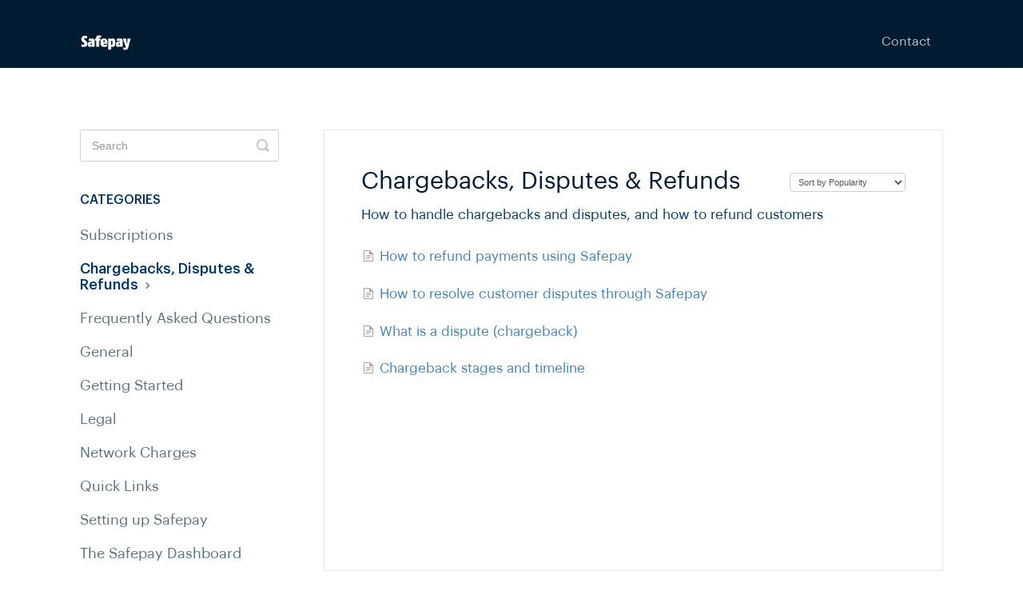

--- FILE ---
content_type: text/html; charset=utf-8
request_url: https://safepay.helpscoutdocs.com/category/28-chargebacks-disputes-refunds
body_size: 5461
content:


<!DOCTYPE html>
<html>
    
<head>
    <meta charset="utf-8"/>
    <title>Chargebacks, Disputes &amp; Refunds - Safepay Knowledge Base</title>
    <meta name="viewport" content="width=device-width, maximum-scale=1"/>
    <meta name="apple-mobile-web-app-capable" content="yes"/>
    <meta name="format-detection" content="telephone=no">
    <meta name="description" content="How to handle chargebacks and disputes, and how to refund customers"/>
    <meta name="author" content="Safepay"/>
    <link rel="canonical" href="https://safepay.helpscoutdocs.com/category/28-chargebacks-disputes-refunds"/>
    

    
        <link rel="stylesheet" href="//d3eto7onm69fcz.cloudfront.net/assets/stylesheets/launch-1769134192985.css">
    
    <style>
        body { background: #ffffff; }
        .navbar .navbar-inner { background: #011b33; }
        .navbar .nav li a, 
        .navbar .icon-private-w  { color: #c0c0c0; }
        .navbar .brand, 
        .navbar .nav li a:hover, 
        .navbar .nav li a:focus, 
        .navbar .nav .active a, 
        .navbar .nav .active a:hover, 
        .navbar .nav .active a:focus  { color: #ffffff; }
        .navbar a:hover .icon-private-w, 
        .navbar a:focus .icon-private-w, 
        .navbar .active a .icon-private-w, 
        .navbar .active a:hover .icon-private-w, 
        .navbar .active a:focus .icon-private-w { color: #ffffff; }
        #serp-dd .result a:hover,
        #serp-dd .result > li.active,
        #fullArticle strong a,
        #fullArticle a strong,
        .collection a,
        .contentWrapper a,
        .most-pop-articles .popArticles a,
        .most-pop-articles .popArticles a:hover span,
        .category-list .category .article-count,
        .category-list .category:hover .article-count { color: #4381b5; }
        #fullArticle, 
        #fullArticle p, 
        #fullArticle ul, 
        #fullArticle ol, 
        #fullArticle li, 
        #fullArticle div, 
        #fullArticle blockquote, 
        #fullArticle dd, 
        #fullArticle table { color:#585858; }
    </style>
    
    <link rel="apple-touch-icon-precomposed" href="//d33v4339jhl8k0.cloudfront.net/docs/assets/5d58590d0428634552d852b2/images/5d58a7082c7d3a7920be2c8d/safepay-spectrum-logo.jpeg">
    <link rel="shortcut icon" type="image/png" href="//d33v4339jhl8k0.cloudfront.net/docs/assets/5d58590d0428634552d852b2/images/5d58a7080428634552d85351/safepay-logo.jpeg">
    <!--[if lt IE 9]>
    
        <script src="//d3eto7onm69fcz.cloudfront.net/assets/javascripts/html5shiv.min.js"></script>
    
    <![endif]-->
    
        <script type="application/ld+json">
        {"@context":"https://schema.org","@type":"WebSite","url":"https://safepay.helpscoutdocs.com","potentialAction":{"@type":"SearchAction","target":"https://safepay.helpscoutdocs.com/search?query={query}","query-input":"required name=query"}}
        </script>
    
        <script type="application/ld+json">
        {"@context":"https://schema.org","@type":"BreadcrumbList","itemListElement":[{"@type":"ListItem","position":1,"name":"Safepay Knowledge Base","item":"https://safepay.helpscoutdocs.com"},{"@type":"ListItem","position":2,"name":"Support","item":"https://safepay.helpscoutdocs.com/collection/1-support"},{"@type":"ListItem","position":3,"name":"Chargebacks, Disputes & Refunds","item":"https://safepay.helpscoutdocs.com/category/28-chargebacks-disputes-refunds"}]}
        </script>
    
    
        <style>
/*****************
  GENERAL
*****************/
@font-face {
  font-family: "Boing";
  font-style: normal;
  font-weight: bold;
  src: url("https://s3-eu-west-1.amazonaws.com/pstk-public-files/fonts/boing/Boing_SemiboldWEB.eot");
  src: url("https://s3-eu-west-1.amazonaws.com/pstk-public-files/fonts/boing/Boing_SemiboldWEB.eot?#iefix")
      format("embedded-opentype"),
    url("https://s3-eu-west-1.amazonaws.com/pstk-public-files/fonts/boing/Boing_SemiboldWEB.woff")
      format("woff"),
    url("https://s3-eu-west-1.amazonaws.com/pstk-public-files/fonts/boing/Boing_SemiboldWEB.ttf")
      format("truetype"),
    url("https://s3-eu-west-1.amazonaws.com/pstk-public-files/fonts/boing/Boing_SemiboldWEB.svg#proxima_nova_rgregular")
      format("svg");
}
@font-face {
  font-family: "Graphik";
  font-style: normal;
  font-weight: normal;
  src: url("https://s3-eu-west-1.amazonaws.com/pstk-public-files/fonts/graphik/Graphik-Regular.eot");
  /* IE9 Compat Modes */
  src: url("https://s3-eu-west-1.amazonaws.com/pstk-public-files/fonts/graphik/Graphik-Regular.eot?#iefix")
      format("embedded-opentype"),
    url("https://s3-eu-west-1.amazonaws.com/pstk-public-files/fonts/graphik/Graphik-Regular.woff")
      format("woff"),
    url("https://s3-eu-west-1.amazonaws.com/pstk-public-files/fonts/graphik/Graphik-Regular.ttf")
      format("truetype"),
    url("https://s3-eu-west-1.amazonaws.com/pstk-public-files/fonts/graphik/Graphik-Regular.svg#Graphik-Regular")
      format("svg");
  /* Legacy iOS */
  text-rendering: optimizeLegibility;
}
@font-face {
  font-family: "Graphik";
  font-style: normal;
  font-weight: 300;
  src: url("https://s3-eu-west-1.amazonaws.com/pstk-public-files/fonts/graphik/Graphik-Light.eot");
  /* IE9 Compat Modes */
  src: url("https://s3-eu-west-1.amazonaws.com/pstk-public-files/fonts/graphik/Graphik-Light.eot?#iefix")
      format("embedded-opentype"),
    url("https://s3-eu-west-1.amazonaws.com/pstk-public-files/fonts/graphik/Graphik-Light.woff")
      format("woff"),
    Modern Browsers
      url("https://s3-eu-west-1.amazonaws.com/pstk-public-files/fonts/graphik/Graphik-Light.ttf")
      format("truetype"),
    url("https://s3-eu-west-1.amazonaws.com/pstk-public-files/fonts/graphik/Graphik-Light.svg#Graphik-Light")
      format("svg");
  /* Legacy iOS */
  text-rendering: optimizeLegibility;
}
@font-face {
  font-family: "Graphik";
  font-style: normal;
  font-weight: bold;
  src: url("https://s3-eu-west-1.amazonaws.com/pstk-public-files/fonts/graphik/Graphik-Medium.eot");
  /* IE9 Compat Modes */
  src: url("https://s3-eu-west-1.amazonaws.com/pstk-public-files/fonts/graphik/Graphik-Medium.eot?#iefix")
      format("embedded-opentype"),
    url("https://s3-eu-west-1.amazonaws.com/pstk-public-files/fonts/graphik/Graphik-Medium.woff")
      format("woff"),
    url("https://s3-eu-west-1.amazonaws.com/pstk-public-files/fonts/graphik/Graphik-Medium.ttf")
      format("truetype"),
    url("https://s3-eu-west-1.amazonaws.com/pstk-public-files/fonts/graphik/Graphik-Medium.svg#Graphik-Medium")
      format("svg");
  /* Legacy iOS */
  text-rendering: optimizeLegibility;
}

body {
  color: #576f7f;
  -webkit-font-smoothing: antialiased;
  font-family: "Graphik", sans-serif;
}

/*****************
  HEADER 
******************/
a.brand img {
  height: 24px;
  width: auto;
}

#mainNav {
  padding: 5px 0;
  background: #011b33;
  border-bottom: 1px solid #10283e;
}

.navbar .nav li a {
  font-size: 16px;
}

#docsSearch {
  background: #011b33;
  margin-bottom: 0;
  padding: 60px 0 45px;
  color: white;
}

#docsSearch h1 {
  font-size: 32px;
  font-weight: 400;
  text-align: center;
  margin-top: 0px;
  color: white;
  margin-bottom: 0px;
}

#searchBar .search-query {
  background: #fff;
  border-color: transparent;
  -webkit-box-shadow: none;
  box-shadow: none;
  color: #011b33;
  border-radius: 4px;
  font-size: 16px;
  line-height: 20px;
}

#searchBar button {
  background: #3bb75e;
  border-color: transparent;
  color: white;
  border-radius: 0 4px 4px 0;
  font-size: 16px;
  text-shadow: none;
}

#searchBar button:hover {
  background: #3bb75e;
  border-color: transparent;
  color: white;
}

@media (max-width: 480px) and (max-width: 768px) {
  #searchBar button .icon-search {
    display: block;
    text-shadow: none;
    color: white;
  }
}

#main-content {
  background-image: none;
}

/***************
   HOMEPAGE 
***************/
#contentArea {
  padding-top: 45px;
}

.category-list {
  display: -webkit-box;
  display: -ms-flexbox;
  display: flex;
  -webkit-box-orient: horizontal;
  -webkit-box-direction: normal;
  -ms-flex-flow: row wrap;
  flex-flow: row wrap;
  -webkit-box-pack: justify;
  -ms-flex-pack: justify;
  justify-content: space-between;
}

.category-list:after {
  content: "";
  width: 32.5%;
}

.category-list .category {
  text-align: center;
  display: inline-block;
  width: 32.5%;
  border: 1px solid #f4f4f4;
  margin: 10px 0;
  padding: 30px 45px;
  cursor: pointer;
  background: white;
  border: none;
  -webkit-box-shadow: 0 3px 12px -2px rgba(0, 0, 0, 0.08);
  box-shadow: 0 3px 12px -2px rgba(0, 0, 0, 0.08);
  border-radius: 4px;
  -webkit-transition: all 300ms;
  -o-transition: all 300ms;
  transition: all 300ms;
  box-sizing: border-box;

  padding-top: 95px;
  background-repeat: no-repeat;
  background-size: 48px;
  background-position-x: center;
  background-position-y: 40px;
}

.category-list .category:hover {
  background-color: white;
  -webkit-transform: translateY(-3px);
  -ms-transform: translateY(-3px);
  transform: translateY(-3px);

  background-repeat: no-repeat;
  background-size: 48px;
  background-position-x: center;
  background-position-y: 40px;
}

/* General */
.category-list .category#category-4 {
  background-image: url(https://paystack.com/public/icons/source/setup.svg);
}

/* Getting Started */
.category-list .category#category-11 {
  background-image: url(https://paystack.com/public/icons/source/cheers.svg);
}

/* Setting up */
.category-list .category#category-22 {
  background-image: url(https://paystack.com/public/icons/source/plugins.svg);
}

/* Dashboard */
.category-list .category#category-30 {
  background-image: url(https://paystack.com/public/icons/source/reporting.svg);
}

/* Payment Channels */
.category-list .category#category-57 {
  background-image: url(https://paystack.com/public/icons/source/cards.svg);
}

/* Frequently Asked Questions */
.category-list .category#category-47 {
  background-image: url(https://paystack.com/public/icons/source/hassle-free.svg);
  background-size: 45px;
}

/* Transaction Charges */
.category-list .category#category-17 {
  background-image: url(https://paystack.com/public/icons/source/convenient.svg);
}

/* International Transactions */
.category-list .category#category-34 {
  background-image: url(https://paystack.com/public/icons/source/multicurrency.svg);
}

/* Account Management */
.category-list .category#category-20 {
  background-image: url(https://paystack.com/public/icons/source/people.svg);
}

/* Safepay Invoices*/
.category-list .category#category-113 {
  background-image: url(https://paystack.com/public/icons/source/ussd.svg);
}

/* Legal */
.category-list .category#category-68 {
  background-image: url(https://svgshare.com/i/YeU.svg);
}

/* Chargebacks, Disputes, and Refunds */
.category-list .category#category-28 {
  background-image: url(https://paystack.com/public/icons/source/infrastructure.svg);
}

@media (max-width: 600px) and (max-width: 768px) {
  .category-list .category {
    width: 100%;
  }
}

.category-list h3 {
  color: #011b33;
  font-size: 17px;
  font-weight: bold;
  line-height: 1.3em;
  margin-bottom: 6px;
}

.category-list .category p {
  color: #576f7f;
  font-size: 13px;
}

.category-list .category .article-count {
  display: inline-block;
  border: solid 2px #efefef;
  padding: 3px 11px 2px;
  text-transform: uppercase;
  letter-spacing: 0.5px;
  font-size: 9px;
  border-radius: 20px;
  font-weight: 700;
  color: #aaa;
  display: none;
}

.category-list .category:hover .article-count {
  color: #aaa;
}

/*********************
  SINGLE PAGE
*********************/
.articleList li a {
  font-size: 17px;
}

#categoryHead h1 {
  margin-bottom: 20px;
  color: #011b33;
}

.contentWrapper p.descrip {
  font-size: 17px;
  margin-bottom: 30px;
  color: #003767;
}

#fullArticle h1,
#fullArticle h2,
#fullArticle h3,
#fullArticle h4,
#fullArticle h5 {
  margin-top: 30px;
  margin-bottom: 15px;
  color: #003767;
  font-weight: bold;
}

#fullArticle h1 {
  font-size: 30px;
}

#fullArticle h1.title {
  margin: 0 30px 30px 0;
  font-size: 30px;
  font-weight: 400;
  line-height: 1.4;
}

#fullArticle h2 {
  font-size: 24px;
  line-height: 32px;
  margin-top: 45px;
  margin-bottom: 20px;
}

#fullArticle h3 {
  font-size: 21px;
}

#fullArticle h4 {
  font-size: 18px;
}

#fullArticle h5 {
  font-size: 16px;
}

#fullArticle p {
  color: #576f7f;
  font-size: 17px;
}

#fullArticle strong {
  color: #003767;
}

#fullArticle ul {
  margin-top: 10px;
}

#fullArticle li {
  margin-bottom: 8px;
  font-size: 17px;
  color: #576f7f;
}

#fullArticle table {
  font-size: 17px;
}

#fullArticle table thead {
  color: #003767;
}

#fullArticle pre {
  font-size: 17px;
}

#fullArticle blockquote {
  font-size: 17px;
  color: #576f7f;
}

#fullArticle .index-list {
  margin-bottom: 2.5em;
  border-left: 5px solid #aaaeb7;
}

#fullArticle .index-list h4 {
  display: block;
  margin: 0;
  padding: 8px 26px 0;
  font-size: 17px;
  font-weight: 600;
  color: #003767;
}

#fullArticle .index-list ul {
  margin-bottom: 0px;
  font-size: 17px;
  color: #576f7f;
  display: inline-block;
  margin-right: 20px;
  list-style: none;
}

.articleFoot time {
  display: none;
}

#fullArticle .callout-yellow p,
#fullArticle .callout-blue p,
#fullArticle .callout-red p,
#fullArticle .callout-green p,
#fullArticle .callout-gray p {
  font-size: 17px;
}

/*******************
  SIDEBAR 
*******************/
#sidebar .nav-list .active a,
#sidebar .nav-list .active a:hover,
#sidebar .nav-list .active a:focus,
#sidebar h3 {
  color: #003767;
}

#sidebar h3 {
  font-size: 16px;
}

#sidebar .nav-list li {
  margin: 10px 0 10px;
}

#sidebar .nav-list a {
  color: #576f7f;
  font-size: 18px;
}

#sidebar .nav-list a:hover {
  color: #003767;
}

/*******************
  Footer
******************/
footer {
  margin-top: 45px;
  margin-bottom: 30px;
}


</style>
    
</head>
    
    <body>
        
<header id="mainNav" class="navbar">
    <div class="navbar-inner">
        <div class="container-fluid">
            <a class="brand" href="/">
            
                
                    <img src="//d33v4339jhl8k0.cloudfront.net/docs/assets/5d58590d0428634552d852b2/images/61b5bf23e5e5185a647d3fc8/75-height.png" alt="Safepay Knowledge Base" width="200" height="75">
                

            
            </a>
            
                <button type="button" class="btn btn-navbar" data-toggle="collapse" data-target=".nav-collapse">
                    <span class="sr-only">Toggle Navigation</span>
                    <span class="icon-bar"></span>
                    <span class="icon-bar"></span>
                    <span class="icon-bar"></span>
                </button>
            
            <div class="nav-collapse collapse">
                <nav role="navigation"><!-- added for accessibility -->
                <ul class="nav">
                    
                    
                    
                        <li id="contact"><a href="#" class="contactUs" onclick="window.Beacon('open')">Contact</a></li>
                        <li id="contactMobile"><a href="#" class="contactUs" onclick="window.Beacon('open')">Contact</a></li>
                    
                </ul>
                </nav>
            </div><!--/.nav-collapse -->
        </div><!--/container-->
    </div><!--/navbar-inner-->
</header>
        <section id="contentArea" class="container-fluid">
            <div class="row-fluid">
                <section id="main-content" class="span9">
                    <div class="contentWrapper">
                        
    <hgroup id="categoryHead">
        <h1>Chargebacks, Disputes &amp; Refunds</h1>
        <p class="descrip">How to handle chargebacks and disputes, and how to refund customers</p>
        <div class="sort">
             

<form action="/category/28-chargebacks-disputes-refunds" method="GET" >
    
                <select name="sort" id="sortBy" title="sort-by" onchange="this.form.submit();" aria-label="Page reloads on selection">
                    
                        <option value="" >Sort by Default</option>
                    
                        <option value="name" >Sort A-Z</option>
                    
                        <option value="popularity"  selected="selected">Sort by Popularity</option>
                    
                        <option value="updatedAt" >Sort by Last Updated</option>
                    
                </select>
            
</form>

        </div>
    </hgroup><!--/categoryHead-->

    
        <ul class="articleList">
            
                <li><a href="/article/141-how-to-refund-car-new"><i class="icon-article-doc"></i><span>How to refund payments using Safepay</span></a></li>
            
                <li><a href="/article/128-how-can-you-resolve-disputes-through-safepay"><i class="icon-article-doc"></i><span>How to resolve customer disputes through Safepay</span></a></li>
            
                <li><a href="/article/139-what-is-a-chargeback-new"><i class="icon-article-doc"></i><span>What is a dispute (chargeback)</span></a></li>
            
                <li><a href="/article/132-chargeback-stages-and-timeline"><i class="icon-article-doc"></i><span>Chargeback stages and timeline</span></a></li>
            
        </ul><!--/articleList-->

        
    

                    </div><!--/contentWrapper-->
                    
                </section><!--/content-->
                <aside id="sidebar" class="span3">
                 

<form action="/search" method="GET" id="searchBar" class="sm" autocomplete="off">
    
                    <input type="hidden" name="collectionId" value="5d5859622c7d3a7920be2bf8"/>
                    <input type="text" name="query" title="search-query" class="search-query" placeholder="Search" value="" aria-label="Search" />
                    <button type="submit">
                        <span class="sr-only">Toggle Search</span>
                        <i class="icon-search"></i>
                    </button>
                    <div id="serp-dd" style="display: none;" class="sb">
                        <ul class="result">
                        </ul>
                    </div>
                
</form>

                
                    <h3>Categories</h3>
                    <ul class="nav nav-list">
                    
                        
                            <li ><a href="/category/155-subscriptions">Subscriptions  <i class="icon-arrow"></i></a></li>
                        
                    
                        
                            <li  class="active" ><a href="/category/28-chargebacks-disputes-refunds">Chargebacks, Disputes &amp; Refunds  <i class="icon-arrow"></i></a></li>
                        
                    
                        
                            <li ><a href="/category/47-faqs">Frequently Asked Questions  <i class="icon-arrow"></i></a></li>
                        
                    
                        
                            <li ><a href="/category/4-general">General  <i class="icon-arrow"></i></a></li>
                        
                    
                        
                            <li ><a href="/category/11-getting-started">Getting Started  <i class="icon-arrow"></i></a></li>
                        
                    
                        
                            <li ><a href="/category/68-legal">Legal  <i class="icon-arrow"></i></a></li>
                        
                    
                        
                            <li ><a href="/category/17-network-charges">Network Charges  <i class="icon-arrow"></i></a></li>
                        
                    
                        
                            <li ><a href="/category/34-quick-links">Quick Links  <i class="icon-arrow"></i></a></li>
                        
                    
                        
                            <li ><a href="/category/22-setting-up-safepay">Setting up Safepay  <i class="icon-arrow"></i></a></li>
                        
                    
                        
                            <li ><a href="/category/30-the-safepay-dashboard">The Safepay Dashboard  <i class="icon-arrow"></i></a></li>
                        
                    
                    </ul>
                
                </aside><!--/span-->
            </div><!--/row-->
            <div id="noResults" style="display:none;">No results found</div>
            <footer>
                

<p>&copy;
    
        <a href="https://www.getsafepay.com">Safepay</a>
    
    2026. <span>Powered by <a rel="nofollow noopener noreferrer" href="https://www.helpscout.com/docs-refer/?co=Safepay&utm_source=docs&utm_medium=footerlink&utm_campaign=Docs+Branding" target="_blank">Help Scout</a></span>
    
        
    
</p>

            </footer>
        </section><!--/.fluid-container-->
        
            

<script id="beaconLoader" type="text/javascript">!function(e,t,n){function a(){var e=t.getElementsByTagName("script")[0],n=t.createElement("script");n.type="text/javascript",n.async=!0,n.src="https://beacon-v2.helpscout.net",e.parentNode.insertBefore(n,e)}if(e.Beacon=n=function(t,n,a){e.Beacon.readyQueue.push({method:t,options:n,data:a})},n.readyQueue=[],"complete"===t.readyState)return a();e.attachEvent?e.attachEvent("onload",a):e.addEventListener("load",a,!1)}(window,document,window.Beacon||function(){});</script>
<script type="text/javascript">window.Beacon('init', '3ad1adc9-c7d0-4ba9-b681-856293384061')</script>

<script type="text/javascript">
    function hashChanged() {
        var hash = window.location.hash.substring(1); 
        if (hash === 'contact') {
            window.Beacon('open')
        }
    }

    if (window.location.hash) {
        hashChanged()
    }

    window.onhashchange = function () {
        hashChanged()
    }

    window.addEventListener('hashchange', hashChanged, false);

</script>

        
        
    <script src="//d3eto7onm69fcz.cloudfront.net/assets/javascripts/app4.min.js"></script>

<script>
// keep iOS links from opening safari
if(("standalone" in window.navigator) && window.navigator.standalone){
// If you want to prevent remote links in standalone web apps opening Mobile Safari, change 'remotes' to true
var noddy, remotes = false;
document.addEventListener('click', function(event) {
noddy = event.target;
while(noddy.nodeName !== "A" && noddy.nodeName !== "HTML") {
noddy = noddy.parentNode;
}

if('href' in noddy && noddy.href.indexOf('http') !== -1 && (noddy.href.indexOf(document.location.host) !== -1 || remotes)){
event.preventDefault();
document.location.href = noddy.href;
}

},false);
}
</script>
        
    </body>
</html>